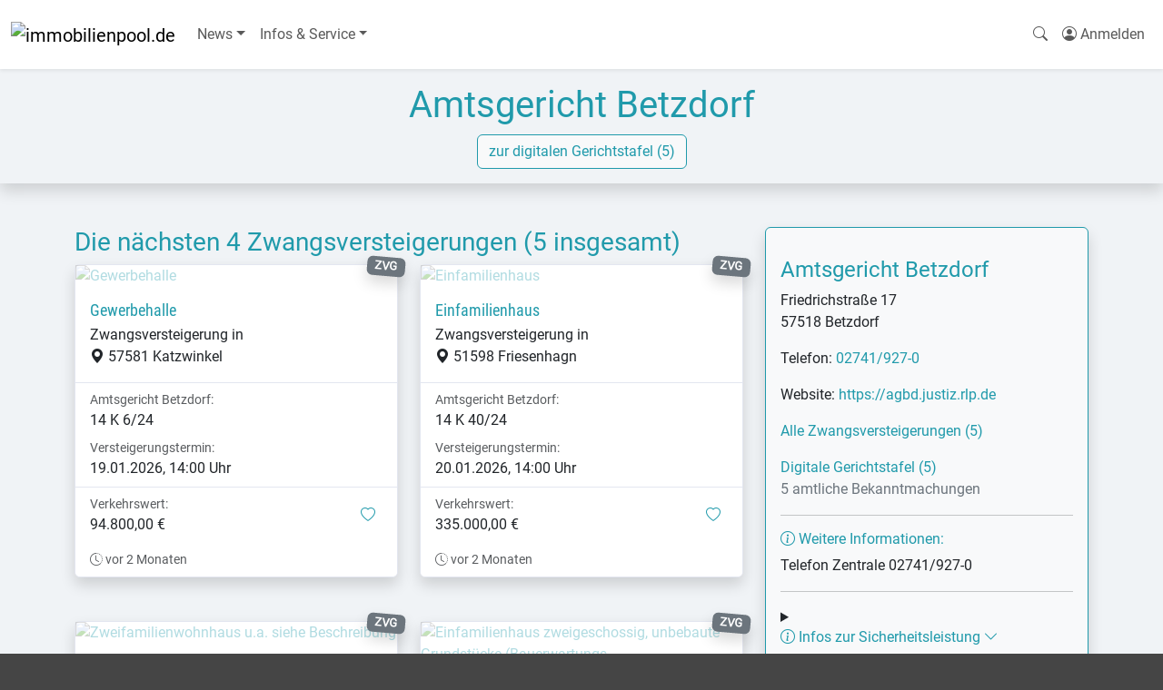

--- FILE ---
content_type: text/html; charset=UTF-8
request_url: https://immobilienpool.de/amtsgerichte/betzdorf.92401
body_size: 6592
content:
<!DOCTYPE html>
<html lang="de">
<head>
    <meta charset="utf-8" />
    <meta name="viewport" content="width=device-width, initial-scale=1.0, maximum-scale=5.0" />
    <link rel="preload" as="style" href="https://immobilienpool.de/build/assets/immobilienpool-D7rYAFUK.css" /><link rel="modulepreload" as="script" href="https://immobilienpool.de/build/assets/app-CHi13zxf.js" /><link rel="stylesheet" href="https://immobilienpool.de/build/assets/immobilienpool-D7rYAFUK.css" data-navigate-track="reload" /><script type="module" src="https://immobilienpool.de/build/assets/app-CHi13zxf.js" data-navigate-track="reload"></script>    
    <meta name="page-topic" content="Immobilien ersteigern, kaufen oder mieten">
    <meta name="mobile-web-app-capable" content="yes">
    <meta name="og:site_name" content="immobilienpool">
    <meta name="apple-mobile-web-app-title" content="immobilienpool">

    <link rel="manifest" href="/storage/manifest/immobilienpool.json"/>
    <link rel="icon" type="image/svg" href="https://upload.immobilienpool.de/cms/domains/immobilienpool/favicon.svg">
    <link rel="shortcut-icon" href="https://upload.immobilienpool.de/cms/domains/immobilienpool/favicon.svg">
    <link rel="apple-touch-icon" href="https://upload.immobilienpool.de/cms/domains/immobilienpool/favicon.svg"
          sizes="any">
    <script defer data-domain="clientside" src="https://plausible.immobilienpool.de/js/script.file-downloads.outbound-links.js"></script>
    <script>window.plausible = window.plausible || function() { (window.plausible.q = window.plausible.q || []).push(arguments) }</script>
    
    <!--1kc6ss4--><!--[!--><!--]--><!----><!--z2umq--><meta name="description" content="Informationen zum Amtsgericht Betzdorf sowie dessen Zwangsversteigerungen (ZVG) und digitaler Gerichtstafel."/> <meta name="robots" content="index,follow"/> <link rel="canonical" href="https://versteigerungspool.de/amtsgerichte/betzdorf.92401"/><!----><title>Amtsgericht Betzdorf - immobilienpool.de</title>
</head>
<body>
<div data-server-rendered="true" id="app" data-page="{&quot;component&quot;:&quot;Court&quot;,&quot;props&quot;:{&quot;errors&quot;:{},&quot;user&quot;:null,&quot;flash&quot;:[],&quot;matomo&quot;:&quot;https://stats.immobilienpool.de&quot;,&quot;mainnav&quot;:{&quot;News&quot;:{&quot;Immobilien&quot;:&quot;/news/kategorie/immobilien&quot;,&quot;Zwangsversteigerungen&quot;:&quot;/news/kategorie/zwangsversteigerungen&quot;,&quot;BGH-Urteile&quot;:&quot;/news/kategorie/bgh-urteile&quot;},&quot;Infos &amp; Service&quot;:{&quot;Übersicht unserer Internet-Portale&quot;:&quot;/infos/uebersicht-unserer-internet-portale.5912&quot;,&quot;Amtsgerichte&quot;:&quot;/amtsgerichte&quot;,&quot;Infos zu Immobilien&quot;:&quot;/infos/kategorie/immobilien&quot;,&quot;Infos zu Zwangsversteigerungen&quot;:&quot;/infos/kategorie/zwangsversteigerungen&quot;,&quot;Rund um Immobilien&quot;:&quot;/infos/kategorie/themen&quot;,&quot;Gesetze rund um die Immobilie&quot;:&quot;/infos/gesetze-rund-um-die-immobilie.80&quot;,&quot;ZV-Lexikon&quot;:&quot;/lexikon&quot;,&quot;ZV-Forum&quot;:&quot;https://zv-forum.de/&quot;}},&quot;domain&quot;:{&quot;name&quot;:&quot;immobilienpool&quot;,&quot;title&quot;:&quot;Immobilien ersteigern, kaufen oder mieten&quot;,&quot;topic&quot;:&quot;Immobilien ersteigern, kaufen oder mieten&quot;,&quot;scope&quot;:&quot;Immobilien zur Miete oder zum Kauf und Zwangsversteigerungen von Immobilien&quot;,&quot;host&quot;:&quot;immobilienpool.de&quot;,&quot;url&quot;:&quot;https://immobilienpool.de&quot;,&quot;noads&quot;:false,&quot;nologin&quot;:false,&quot;siteId&quot;:5,&quot;mainnav&quot;:{&quot;News&quot;:{&quot;Immobilien&quot;:&quot;/news/kategorie/immobilien&quot;,&quot;Zwangsversteigerungen&quot;:&quot;/news/kategorie/zwangsversteigerungen&quot;,&quot;BGH-Urteile&quot;:&quot;/news/kategorie/bgh-urteile&quot;},&quot;Infos &amp; Service&quot;:{&quot;Übersicht unserer Internet-Portale&quot;:&quot;/infos/uebersicht-unserer-internet-portale.5912&quot;,&quot;Amtsgerichte&quot;:&quot;/amtsgerichte&quot;,&quot;Infos zu Immobilien&quot;:&quot;/infos/kategorie/immobilien&quot;,&quot;Infos zu Zwangsversteigerungen&quot;:&quot;/infos/kategorie/zwangsversteigerungen&quot;,&quot;Rund um Immobilien&quot;:&quot;/infos/kategorie/themen&quot;,&quot;Gesetze rund um die Immobilie&quot;:&quot;/infos/gesetze-rund-um-die-immobilie.80&quot;,&quot;ZV-Lexikon&quot;:&quot;/lexikon&quot;,&quot;ZV-Forum&quot;:&quot;https://zv-forum.de/&quot;}},&quot;adTypes&quot;:{&quot;objekte&quot;:&quot;Mieten/Kaufen/ZVG&quot;,&quot;zwangsversteigerungen.0&quot;:&quot;Zwangsversteigerungen&quot;,&quot;mieten.1&quot;:&quot;Mieten&quot;,&quot;kaufen.2&quot;:&quot;Kaufen&quot;},&quot;types&quot;:{&quot;immobilien.1&quot;:&quot;Immobilien&quot;,&quot;immobilien.1/wohnungen.1&quot;:&quot;Wohnungen&quot;,&quot;immobilien.1/haeuser.2&quot;:&quot;Häuser&quot;,&quot;immobilien.1/grundstuecke.3&quot;:&quot;Grundstücke&quot;,&quot;immobilien.1/gewerbeobjekte.4&quot;:&quot;Gewerbeobjekte&quot;,&quot;immobilien.1/anlage-und-renditeobjekte.5&quot;:&quot;Anlage- und Renditeobjekte&quot;,&quot;immobilien.1/ferienimmobilien.6&quot;:&quot;Ferienimmobilien&quot;,&quot;immobilien.1/unternehmensverkauf.8&quot;:&quot;Unternehmensverkauf&quot;,&quot;immobilien.1/sonstige-objekte.11&quot;:&quot;Sonstige Objekte&quot;}},&quot;recaptcha&quot;:&quot;6LcuH-oZAAAAAJ02rz7WoYPVwjbASC97VYfd30kc&quot;,&quot;route&quot;:{&quot;uri&quot;:&quot;amtsgerichte/{activeCourt}&quot;,&quot;params&quot;:{&quot;activeCourt&quot;:92401},&quot;path&quot;:&quot;amtsgerichte/betzdorf.92401&quot;,&quot;query&quot;:[]},&quot;auctions&quot;:[{&quot;id&quot;:1115561,&quot;title&quot;:&quot;Gewerbehalle&quot;,&quot;slug&quot;:&quot;gewerbehalle&quot;,&quot;link&quot;:&quot;/zwangsversteigerungen/gewerbehalle.1115561&quot;,&quot;adType&quot;:0,&quot;address&quot;:&quot;Barbarastraße 3, 57581 Katzwinkel&quot;,&quot;city&quot;:&quot;57581 Katzwinkel&quot;,&quot;price&quot;:&quot;94.800,00 €&quot;,&quot;priceFrom&quot;:null,&quot;otherPrices&quot;:false,&quot;priceType&quot;:&quot;Verkehrswert&quot;,&quot;updated&quot;:&quot;vor 2 Monaten&quot;,&quot;timestamp&quot;:&quot;2025-10-24T00:34:02.000000Z&quot;,&quot;firstImage&quot;:null,&quot;premium&quot;:false,&quot;bookmarked&quot;:null,&quot;cancelled&quot;:false,&quot;notes&quot;:null,&quot;auctionDate&quot;:&quot;19.01.2026, 14:00 Uhr&quot;,&quot;facts&quot;:[{&quot;value&quot;:&quot;14 K 6/24&quot;,&quot;key&quot;:&quot;Amtsgericht Betzdorf:&quot;}]},{&quot;id&quot;:1117971,&quot;title&quot;:&quot;Einfamilienhaus&quot;,&quot;slug&quot;:&quot;einfamilienhaus&quot;,&quot;link&quot;:&quot;/zwangsversteigerungen/einfamilienhaus.1117971&quot;,&quot;adType&quot;:0,&quot;address&quot;:&quot;Im Bornefeld 1, 51598 Friesenhagn&quot;,&quot;city&quot;:&quot;51598 Friesenhagn&quot;,&quot;price&quot;:&quot;335.000,00 €&quot;,&quot;priceFrom&quot;:null,&quot;otherPrices&quot;:false,&quot;priceType&quot;:&quot;Verkehrswert&quot;,&quot;updated&quot;:&quot;vor 2 Monaten&quot;,&quot;timestamp&quot;:&quot;2025-10-31T01:32:51.000000Z&quot;,&quot;firstImage&quot;:null,&quot;premium&quot;:false,&quot;bookmarked&quot;:null,&quot;cancelled&quot;:false,&quot;notes&quot;:null,&quot;auctionDate&quot;:&quot;20.01.2026, 14:00 Uhr&quot;,&quot;facts&quot;:[{&quot;value&quot;:&quot;14 K 40/24&quot;,&quot;key&quot;:&quot;Amtsgericht Betzdorf:&quot;}]},{&quot;id&quot;:1115562,&quot;title&quot;:&quot;Zweifamilienwohnhaus u.a. siehe Beschreibung&quot;,&quot;slug&quot;:&quot;zweifamilienwohnhaus-ua-siehe-beschreibung&quot;,&quot;link&quot;:&quot;/zwangsversteigerungen/zweifamilienwohnhaus-ua-siehe-beschreibung.1115562&quot;,&quot;adType&quot;:0,&quot;address&quot;:&quot;Hauptstraße 18, 57584 Wallmenroth&quot;,&quot;city&quot;:&quot;57584 Wallmenroth&quot;,&quot;price&quot;:&quot;0,00 €&quot;,&quot;priceFrom&quot;:null,&quot;otherPrices&quot;:false,&quot;priceType&quot;:&quot;Verkehrswert&quot;,&quot;updated&quot;:&quot;vor 2 Monaten&quot;,&quot;timestamp&quot;:&quot;2025-10-24T00:34:07.000000Z&quot;,&quot;firstImage&quot;:null,&quot;premium&quot;:false,&quot;bookmarked&quot;:null,&quot;cancelled&quot;:false,&quot;notes&quot;:null,&quot;auctionDate&quot;:&quot;26.01.2026, 14:00 Uhr&quot;,&quot;facts&quot;:[{&quot;value&quot;:&quot;14 K 34/24&quot;,&quot;key&quot;:&quot;Amtsgericht Betzdorf:&quot;}]},{&quot;id&quot;:1126513,&quot;title&quot;:&quot;Einfamilienhaus zweigeschossig, unbebaute Grundstücke (Bauerwartungs…&quot;,&quot;slug&quot;:&quot;einfamilienhaus-zweigeschossig-unbebaute-grundstuecke-bauerwartungsland&quot;,&quot;link&quot;:&quot;/zwangsversteigerungen/einfamilienhaus-zweigeschossig-unbebaute-grundstuecke-bauerwartungsland.1126513&quot;,&quot;adType&quot;:0,&quot;address&quot;:&quot;Lambertstraße 13, 57562 Herdorf, Dermbach, weitere siehe Beschreibung&quot;,&quot;city&quot;:&quot;57562 Herdorf, Dermbach, weitere siehe Beschreibung&quot;,&quot;price&quot;:&quot;0,00 €&quot;,&quot;priceFrom&quot;:null,&quot;otherPrices&quot;:false,&quot;priceType&quot;:&quot;Verkehrswert&quot;,&quot;updated&quot;:&quot;vor 1 Monat&quot;,&quot;timestamp&quot;:&quot;2025-12-10T01:33:52.000000Z&quot;,&quot;firstImage&quot;:null,&quot;premium&quot;:false,&quot;bookmarked&quot;:null,&quot;cancelled&quot;:false,&quot;notes&quot;:null,&quot;auctionDate&quot;:&quot;10.02.2026, 14:00 Uhr&quot;,&quot;facts&quot;:[{&quot;value&quot;:&quot;14 K 42/24&quot;,&quot;key&quot;:&quot;Amtsgericht Betzdorf:&quot;}]}],&quot;court&quot;:{&quot;id&quot;:92401,&quot;title&quot;:&quot;Amtsgericht Betzdorf&quot;,&quot;slug&quot;:&quot;betzdorf&quot;,&quot;street&quot;:&quot;Friedrichstraße 17&quot;,&quot;city&quot;:&quot;57518 Betzdorf&quot;,&quot;address&quot;:&quot;Friedrichstraße 17, 57518 Betzdorf&quot;,&quot;state&quot;:null,&quot;stateId&quot;:7,&quot;country&quot;:&quot;DE&quot;,&quot;phone&quot;:&quot;02741/927-0&quot;,&quot;fax&quot;:&quot;02741/927-111&quot;,&quot;website&quot;:&quot;https://agbd.justiz.rlp.de&quot;,&quot;note&quot;:&quot;&lt;p&gt;Telefon Zentrale 02741/927-0&lt;/p&gt;\n&quot;,&quot;auctionInfo&quot;:&quot;&quot;,&quot;activeCount&quot;:5,&quot;cancelledCount&quot;:0,&quot;bulletinCount&quot;:5,&quot;securityDeposit&quot;:&quot;&lt;p&gt;Wichtige Informationen zur Sicherheitsleistung - Barzahlung ist ausgeschlossen!&lt;/p&gt;\n&lt;p&gt;Bieter haben auf Verlangen im Termin sofort Sicherheit i. d. R. in Höhe von 10 % des Verkehrswertes (§ 68 ZVG) zu leisten oder nachzuweisen.&lt;/p&gt;\n&lt;p&gt;Barzahlung ist ausgeschlossen!&lt;/p&gt;\n&lt;p&gt;Sicherheit kann gem. § 69 ZVG geleistet werden durch:&lt;/p&gt;\n&lt;ol&gt;\n&lt;li&gt;Einen frühestens 3 Werktage vor dem Versteigerungstermin von einem berechtigten Kreditinstitut ausgestellten Verrechnungsscheck oder&lt;/li&gt;\n&lt;li&gt;Einen frühestens 3 Werktage vor dem Versteigerungstermin ausgestellten Bundesbankscheck oder&lt;/li&gt;\n&lt;li&gt;Eine unbefristete, unbedingte und selbstschuldnerische Bankbürgschaft eines im Inland zum Betreiben von Bankgeschäften berechtigten Kreditinstituts&lt;/li&gt;\n&lt;li&gt;Überweisung der Sicherheit auf das vom Gericht angegebene Konto.&lt;/li&gt;\n&lt;/ol&gt;\n&lt;p&gt;Im Verwendungszweck der Überweisung ist unbedingt anzugeben:&lt;/p&gt;\n&lt;ul&gt;\n&lt;li&gt;Zwangsversteigerung Aktenzeichen/Kassenzeichen - Amtsgericht&lt;/li&gt;\n&lt;li&gt;Absendername und Bankverbindung (für evtl. Rücküberweisung)&lt;/li&gt;\n&lt;/ul&gt;\n&lt;p&gt;Die Überweisung der Sicherheitsleistung sollte frühzeitig, mindestens 5 Tage vor der Versteigerung, erfolgen. Der Betrag muss bei der Gerichtskasse VOR dem Versteigerungstermin gutgeschrieben sein und ein Nachweis hierüber im Termin vorliegen. Wird im Termin Sicherheitsleistung verlangt und liegt der Nachweis darüber dem Gericht zum Versteigerungstermin nicht vor, muss das Gebot zurückgewiesen werden.&lt;/p&gt;\n&quot;,&quot;filingClaims&quot;:{&quot;id&quot;:2770,&quot;title&quot;:&quot;Anmeldung von Rechten&quot;,&quot;tabTitle&quot;:&quot;Anmeldung von Rechten&quot;,&quot;slug&quot;:&quot;anmeldung-von-rechten&quot;,&quot;description&quot;:&quot;&quot;,&quot;teaser&quot;:&quot;&quot;,&quot;content&quot;:&quot;&lt;body&gt;&lt;p&gt;\n\tIst ein Recht in dem Grundbuch nicht vermerkt oder wird ein Recht später als der Versteigerungsvermerk eingetragen, so muss der Berechtigte dieses Recht spätestens im Versteigerungstermin vor der Aufforderung zur Abgabe von Geboten anmelden. Er muss das Recht glaubhaft machen, wenn der Gläubiger widerspricht. Das Recht wird sonst bei der Feststellung des geringsten Gebots nicht berücksichtigt und bei der Verteilung des Versteigerungserlöses dem Anspruch des Gläubigers und den übrigen Rechten nachgesetzt. Soweit die Anmeldung oder die erforderliche Glaubhaftmachung eines Rechts unterbleibt oder erst nach dem Verteilungstermin erfolgt, bleibt der Anspruch aus diesem Recht gänzlich unberücksichtigt.&lt;/p&gt;\n&lt;p&gt;\n\tWer ein Recht hat, das der Versteigerung des Versteigerungsgegenstandes oder des nach § 55 ZVG mithaftenden Zubehörs entgegensteht, wird aufgefordert, die Aufhebung oder einstweilige Einstellung des Verfahrens zu bewirken, bevor das Gericht den Zuschlag erteilt. Geschieht dies nicht, tritt für das Recht der Versteigerungserlös an die Stelle des versteigerten Gegenstandes.&lt;/p&gt;\n&lt;p&gt;\n\tEs ist zweckmäßig, schon zwei Wochen vor dem Termin eine genaue Berechnung des Anspruchs, getrennt nach Hauptbetrag, Zinsen und Kosten der Kündigung und der die Befriedigung aus dem Versteigerungsgegenstand bezweckenden Rechtsverfolgung, einzureichen und den beanspruchten Rang mitzuteilen. Der Berechtigte kann die Erklärung auch zur Niederschrift der Geschäftsstelle abgeben.&lt;/p&gt;\n&lt;/body&gt;&quot;,&quot;toc&quot;:[],&quot;readTime&quot;:1,&quot;updated&quot;:&quot;vor 10 Jahren&quot;,&quot;image&quot;:null,&quot;active&quot;:true,&quot;category&quot;:{&quot;id&quot;:4,&quot;name&quot;:&quot;Dynamische Inhalte&quot;,&quot;lft&quot;:1,&quot;rgt&quot;:10,&quot;root_fk&quot;:4,&quot;show&quot;:0,&quot;active&quot;:1,&quot;account_fk&quot;:28797,&quot;group_fk&quot;:6,&quot;img&quot;:&quot;&quot;,&quot;image&quot;:null,&quot;slug&quot;:&quot;dynamische-inhalte&quot;},&quot;path&quot;:&quot;/amtsgerichte/betzdorf.92401&quot;}}},&quot;url&quot;:&quot;/amtsgerichte/betzdorf.92401&quot;,&quot;version&quot;:&quot;4f3df9745a203c5490ae95447d5dfdfa&quot;,&quot;clearHistory&quot;:false,&quot;encryptHistory&quot;:false}"><!--[--><!--[--><!----><!--[--><!----><nav class="navbar navbar-expand-md navbar-light bg-white shadow-sm"><div class="container-fluid"><a class="navbar-brand" href="/"><img src="https://upload.immobilienpool.de/cms/domains/immobilienpool/logo.png" alt="immobilienpool.de" title="immobilienpool.de" class="logo" width="175" height="60"/><!----></a> <button class="navbar-toggler" type="button" data-bs-toggle="collapse" data-bs-target="#main-nav" aria-controls="main-nav" aria-expanded="false" aria-label="Navigation auf-/zuklappen"><span class="navbar-toggler-icon"></span></button> <div class="collapse navbar-collapse" id="main-nav"><ul class="navbar-nav me-auto"><!--[--><!--[!--><li class="nav-item dropdown"><a class="nav-link dropdown-toggle" href="#" role="button" data-bs-toggle="dropdown" aria-expanded="false">News</a> <ul class="dropdown-menu"><!--[--><!--[--><li><!--[--><a class="dropdown-item" href="/news/kategorie/immobilien">Immobilien</a><!--]--></li><!--]--><!--[--><li><!--[--><a class="dropdown-item" href="/news/kategorie/zwangsversteigerungen">Zwangsversteigerungen</a><!--]--></li><!--]--><!--[--><li><!--[--><a class="dropdown-item" href="/news/kategorie/bgh-urteile">BGH-Urteile</a><!--]--></li><!--]--><!--]--></ul><!----></li><!--]--><!--[!--><li class="nav-item dropdown"><a class="nav-link dropdown-toggle" href="#" role="button" data-bs-toggle="dropdown" aria-expanded="false">Infos &amp; Service</a> <ul class="dropdown-menu"><!--[--><!--[--><li><!--[--><a class="dropdown-item" href="/infos/uebersicht-unserer-internet-portale.5912">Übersicht unserer Internet-Portale</a><!--]--></li><!--]--><!--[--><li><!--[--><a class="dropdown-item" href="/amtsgerichte">Amtsgerichte</a><!--]--></li><!--]--><!--[--><li><!--[--><a class="dropdown-item" href="/infos/kategorie/immobilien">Infos zu Immobilien</a><!--]--></li><!--]--><!--[--><li><!--[--><a class="dropdown-item" href="/infos/kategorie/zwangsversteigerungen">Infos zu Zwangsversteigerungen</a><!--]--></li><!--]--><!--[--><li><!--[--><a class="dropdown-item" href="/infos/kategorie/themen">Rund um Immobilien</a><!--]--></li><!--]--><!--[--><li><!--[--><a class="dropdown-item" href="/infos/gesetze-rund-um-die-immobilie.80">Gesetze rund um die Immobilie</a><!--]--></li><!--]--><!--[--><li><!--[--><a class="dropdown-item" href="/lexikon">ZV-Lexikon</a><!--]--></li><!--]--><!--[--><li><!--[!--><a class="dropdown-item" href="https://zv-forum.de/" target="_blank">ZV-Forum</a><!--]--></li><!--]--><!--]--></ul><!----></li><!--]--><!--]--></ul><!----> <ul class="navbar-nav" id="user-nav"><li class="nav-item"><a href="/" class="nav-link"><i class="bi bi-search "></i><!----> <span class="d-inline d-md-none">Immobilien suchen</span></a></li> <li class="nav-item dropdown"></li> <!--[!--><!--[--><li class="nav-item"><a class="nav-link" href="/login" title="Anmelden/Registrieren"><i class="bi bi-person-circle"></i> <span class="d-inline">Anmelden</span></a></li><!--]--><!--]--></ul></div></div></nav> <div id="main" class="pb-5"><!----><!--[--><!--[--><!----><!--[!--><!----><main><div id="header" class="shadow py-3  text-center" style="background-image: url('https://upload.immobilienpool.de/cms/domains/immobilienpool/header.jpg');"><div class="container"><!--[--><h1>Amtsgericht Betzdorf</h1> <!--[--><a class="btn btn-outline-primary btn-light" href="/amtsgerichte/betzdorf.92401/gerichtstafel"><i class="bi bi-angle-right "></i><!----> zur digitalen Gerichtstafel (5)</a><!--]--><!----><!--]--></div></div><!----> <div class="container mt-5"><div class="row"><div class="col col-12 col-md-7 col-lg-8 order-last order-md-first"><h3><!--[!--><!--[!-->Die nächsten 4 Zwangsversteigerungen <a href="/amtsgerichte/betzdorf.92401/zwangsversteigerungen">(5 insgesamt)</a><!--]--><!--]--></h3> <div class="row row-cols-1 row-cols-sm-2"><!--[--><div class="col mb-5"><div class="card h-100 shadow"><div class="position-relative"><!--[!--><!--[--><a href="/zwangsversteigerungen/gewerbehalle.1115561"><!--[!--><img src="https://upload.immobilienpool.de/cms/domains/immobilienpool/missing-image.svg" class="card-img-top noimage d-block" style="object-fit: cover; aspect-ratio: 1.33; height: auto" alt="Gewerbehalle" width="180" height="135" loading="lazy" onload="this.__e=event" onerror="this.__e=event"/><!--]--><!----></a><!--]--><!--]--> <!--[!--><!--]--> <!--[--><abbr data-bs-toggle="tooltip" title="Zwangsversteigerung" class="badge text-bg-secondary position-absolute shadow" style="font-size: 0.8em; right: -0.7em; top: -0.7em; transform: rotate(5deg)">ZVG</abbr><!--]--></div> <div class="card-body"><h3 class="card-title h5"><!--[!--><!--[--><a href="/zwangsversteigerungen/gewerbehalle.1115561" title="Gewerbehalle - Zwangsversteigerung in 57581 Katzwinkel">Gewerbehalle</a><!--]--><!--]--></h3> <p class="card-subtitle">Zwangsversteigerung in<br/> <i class="bi bi-geo-alt-fill "></i><!----> 57581 Katzwinkel</p></div> <div class="list-group list-group-flush"><div class="list-group-item border-0"><!--[--><div class="card-text text-muted m-0 small">Amtsgericht Betzdorf:</div> <div class="card-text">14 K 6/24</div><!--]--></div> <!--[--><div class="list-group-item border-0 pt-0"><div class="card-text text-muted small">Versteigerungstermin:</div> <div class="card-text">19.01.2026, 14:00 Uhr</div></div><!--]--></div> <div class="card-footer bg-white"><div class="d-flex justify-content-between align-items-center"><div><div class="card-text text-muted small m-0">Verkehrswert:</div> <div class="card-text"><!--[!--><!--]--> 94.800,00 € <!--[!--><!--]--> <!--[!--><!--]--></div></div> <!--[--><div><!--[--><a href="/merkzettel/1115561" role="button" tabindex="0" id="bookmark-1115561" class="p-1 p-md-2 d-block" title="merken"><i class="bi bi-heart "></i><!----> <span class="visually-hidden">merken</span></a><!--]--><!----></div><!--]--></div> <p class="card-text small text-muted mt-3"><i class="bi bi-clock-history "></i><!----> vor 2 Monaten <!--[!--><!--]--></p></div></div><!----></div><div class="col mb-5"><div class="card h-100 shadow"><div class="position-relative"><!--[!--><!--[--><a href="/zwangsversteigerungen/einfamilienhaus.1117971"><!--[!--><img src="https://upload.immobilienpool.de/cms/domains/immobilienpool/missing-image.svg" class="card-img-top noimage d-block" style="object-fit: cover; aspect-ratio: 1.33; height: auto" alt="Einfamilienhaus" width="180" height="135" loading="lazy" onload="this.__e=event" onerror="this.__e=event"/><!--]--><!----></a><!--]--><!--]--> <!--[!--><!--]--> <!--[--><abbr data-bs-toggle="tooltip" title="Zwangsversteigerung" class="badge text-bg-secondary position-absolute shadow" style="font-size: 0.8em; right: -0.7em; top: -0.7em; transform: rotate(5deg)">ZVG</abbr><!--]--></div> <div class="card-body"><h3 class="card-title h5"><!--[!--><!--[--><a href="/zwangsversteigerungen/einfamilienhaus.1117971" title="Einfamilienhaus - Zwangsversteigerung in 51598 Friesenhagn">Einfamilienhaus</a><!--]--><!--]--></h3> <p class="card-subtitle">Zwangsversteigerung in<br/> <i class="bi bi-geo-alt-fill "></i><!----> 51598 Friesenhagn</p></div> <div class="list-group list-group-flush"><div class="list-group-item border-0"><!--[--><div class="card-text text-muted m-0 small">Amtsgericht Betzdorf:</div> <div class="card-text">14 K 40/24</div><!--]--></div> <!--[--><div class="list-group-item border-0 pt-0"><div class="card-text text-muted small">Versteigerungstermin:</div> <div class="card-text">20.01.2026, 14:00 Uhr</div></div><!--]--></div> <div class="card-footer bg-white"><div class="d-flex justify-content-between align-items-center"><div><div class="card-text text-muted small m-0">Verkehrswert:</div> <div class="card-text"><!--[!--><!--]--> 335.000,00 € <!--[!--><!--]--> <!--[!--><!--]--></div></div> <!--[--><div><!--[--><a href="/merkzettel/1117971" role="button" tabindex="0" id="bookmark-1117971" class="p-1 p-md-2 d-block" title="merken"><i class="bi bi-heart "></i><!----> <span class="visually-hidden">merken</span></a><!--]--><!----></div><!--]--></div> <p class="card-text small text-muted mt-3"><i class="bi bi-clock-history "></i><!----> vor 2 Monaten <!--[!--><!--]--></p></div></div><!----></div><div class="col mb-5"><div class="card h-100 shadow"><div class="position-relative"><!--[!--><!--[--><a href="/zwangsversteigerungen/zweifamilienwohnhaus-ua-siehe-beschreibung.1115562"><!--[!--><img src="https://upload.immobilienpool.de/cms/domains/immobilienpool/missing-image.svg" class="card-img-top noimage d-block" style="object-fit: cover; aspect-ratio: 1.33; height: auto" alt="Zweifamilienwohnhaus u.a. siehe Beschreibung" width="180" height="135" loading="lazy" onload="this.__e=event" onerror="this.__e=event"/><!--]--><!----></a><!--]--><!--]--> <!--[!--><!--]--> <!--[--><abbr data-bs-toggle="tooltip" title="Zwangsversteigerung" class="badge text-bg-secondary position-absolute shadow" style="font-size: 0.8em; right: -0.7em; top: -0.7em; transform: rotate(5deg)">ZVG</abbr><!--]--></div> <div class="card-body"><h3 class="card-title h5"><!--[!--><!--[--><a href="/zwangsversteigerungen/zweifamilienwohnhaus-ua-siehe-beschreibung.1115562" title="Zweifamilienwohnhaus u.a. siehe Beschreibung - Zwangsversteigerung in 57584 Wallmenroth">Zweifamilienwohnhaus u.a. siehe Beschreibung</a><!--]--><!--]--></h3> <p class="card-subtitle">Zwangsversteigerung in<br/> <i class="bi bi-geo-alt-fill "></i><!----> 57584 Wallmenroth</p></div> <div class="list-group list-group-flush"><div class="list-group-item border-0"><!--[--><div class="card-text text-muted m-0 small">Amtsgericht Betzdorf:</div> <div class="card-text">14 K 34/24</div><!--]--></div> <!--[--><div class="list-group-item border-0 pt-0"><div class="card-text text-muted small">Versteigerungstermin:</div> <div class="card-text">26.01.2026, 14:00 Uhr</div></div><!--]--></div> <div class="card-footer bg-white"><div class="d-flex justify-content-between align-items-center"><div><div class="card-text text-muted small m-0">Verkehrswert:</div> <div class="card-text"><!--[!--><!--]--> 0,00 € <!--[!--><!--]--> <!--[!--><!--]--></div></div> <!--[--><div><!--[--><a href="/merkzettel/1115562" role="button" tabindex="0" id="bookmark-1115562" class="p-1 p-md-2 d-block" title="merken"><i class="bi bi-heart "></i><!----> <span class="visually-hidden">merken</span></a><!--]--><!----></div><!--]--></div> <p class="card-text small text-muted mt-3"><i class="bi bi-clock-history "></i><!----> vor 2 Monaten <!--[!--><!--]--></p></div></div><!----></div><div class="col mb-5"><div class="card h-100 shadow"><div class="position-relative"><!--[!--><!--[--><a href="/zwangsversteigerungen/einfamilienhaus-zweigeschossig-unbebaute-grundstuecke-bauerwartungsland.1126513"><!--[!--><img src="https://upload.immobilienpool.de/cms/domains/immobilienpool/missing-image.svg" class="card-img-top noimage d-block" style="object-fit: cover; aspect-ratio: 1.33; height: auto" alt="Einfamilienhaus zweigeschossig, unbebaute Grundstücke (Bauerwartungs…" width="180" height="135" loading="lazy" onload="this.__e=event" onerror="this.__e=event"/><!--]--><!----></a><!--]--><!--]--> <!--[!--><!--]--> <!--[--><abbr data-bs-toggle="tooltip" title="Zwangsversteigerung" class="badge text-bg-secondary position-absolute shadow" style="font-size: 0.8em; right: -0.7em; top: -0.7em; transform: rotate(5deg)">ZVG</abbr><!--]--></div> <div class="card-body"><h3 class="card-title h5"><!--[!--><!--[--><a href="/zwangsversteigerungen/einfamilienhaus-zweigeschossig-unbebaute-grundstuecke-bauerwartungsland.1126513" title="Einfamilienhaus zweigeschossig, unbebaute Grundstücke (Bauerwartungs… - Zwangsversteigerung in 57562 Herdorf, Dermbach, weitere siehe Beschreibung">Einfamilienhaus zweigeschossig, unbebaute Grundstücke (Bauerwartungs…</a><!--]--><!--]--></h3> <p class="card-subtitle">Zwangsversteigerung in<br/> <i class="bi bi-geo-alt-fill "></i><!----> 57562 Herdorf, Dermbach, weitere siehe Beschreibung</p></div> <div class="list-group list-group-flush"><div class="list-group-item border-0"><!--[--><div class="card-text text-muted m-0 small">Amtsgericht Betzdorf:</div> <div class="card-text">14 K 42/24</div><!--]--></div> <!--[--><div class="list-group-item border-0 pt-0"><div class="card-text text-muted small">Versteigerungstermin:</div> <div class="card-text">10.02.2026, 14:00 Uhr</div></div><!--]--></div> <div class="card-footer bg-white"><div class="d-flex justify-content-between align-items-center"><div><div class="card-text text-muted small m-0">Verkehrswert:</div> <div class="card-text"><!--[!--><!--]--> 0,00 € <!--[!--><!--]--> <!--[!--><!--]--></div></div> <!--[--><div><!--[--><a href="/merkzettel/1126513" role="button" tabindex="0" id="bookmark-1126513" class="p-1 p-md-2 d-block" title="merken"><i class="bi bi-heart "></i><!----> <span class="visually-hidden">merken</span></a><!--]--><!----></div><!--]--></div> <p class="card-text small text-muted mt-3"><i class="bi bi-clock-history "></i><!----> vor 1 Monat <!--[!--><!--]--></p></div></div><!----></div><!--]--></div> <div><a href="/amtsgerichte/betzdorf.92401/zwangsversteigerungen" class="btn btn-secondary mr-2 mt-2">Alle Zwangsversteigerungen (5)</a> <a href="/amtsgerichte/betzdorf.92401/gerichtstafel" title="Gerichtstafel: Amtliche Bekanntmachungen" class="btn btn-secondary mt-2">Digitale Gerichtstafel (5)</a></div> <!--[!--><!--]--> <!--[--><section><hr class="my-5"/> <h2>Sicherheitsleistung</h2> <!----><p>Wichtige Informationen zur Sicherheitsleistung - Barzahlung ist ausgeschlossen!</p>
<p>Bieter haben auf Verlangen im Termin sofort Sicherheit i. d. R. in Höhe von 10 % des Verkehrswertes (§ 68 ZVG) zu leisten oder nachzuweisen.</p>
<p>Barzahlung ist ausgeschlossen!</p>
<p>Sicherheit kann gem. § 69 ZVG geleistet werden durch:</p>
<ol>
<li>Einen frühestens 3 Werktage vor dem Versteigerungstermin von einem berechtigten Kreditinstitut ausgestellten Verrechnungsscheck oder</li>
<li>Einen frühestens 3 Werktage vor dem Versteigerungstermin ausgestellten Bundesbankscheck oder</li>
<li>Eine unbefristete, unbedingte und selbstschuldnerische Bankbürgschaft eines im Inland zum Betreiben von Bankgeschäften berechtigten Kreditinstituts</li>
<li>Überweisung der Sicherheit auf das vom Gericht angegebene Konto.</li>
</ol>
<p>Im Verwendungszweck der Überweisung ist unbedingt anzugeben:</p>
<ul>
<li>Zwangsversteigerung Aktenzeichen/Kassenzeichen - Amtsgericht</li>
<li>Absendername und Bankverbindung (für evtl. Rücküberweisung)</li>
</ul>
<p>Die Überweisung der Sicherheitsleistung sollte frühzeitig, mindestens 5 Tage vor der Versteigerung, erfolgen. Der Betrag muss bei der Gerichtskasse VOR dem Versteigerungstermin gutgeschrieben sein und ein Nachweis hierüber im Termin vorliegen. Wird im Termin Sicherheitsleistung verlangt und liegt der Nachweis darüber dem Gericht zum Versteigerungstermin nicht vor, muss das Gebot zurückgewiesen werden.</p>
<!----></section><!--]--> <section><hr class="my-5"/> <h2 class="text-primary heading-sidebar">Lage und Anfahrt zum Amtsgericht</h2> <!--[!--><!--[!--><!--]--><!--]--><!----></section></div> <div class="col col-12 col-md-5 col-lg-4 mb-5"><aside class="shadow p-3 bg-light border border-primary rounded"><!--[!--><!--]--> <!--[!--><h2 id="betzdorf" class="h4 mt-3">Amtsgericht Betzdorf</h2><!--]--> <address>Friedrichstraße 17<br/>57518 Betzdorf</address> <!--[--><p>Telefon: <a href="tel:02741/927-0">02741/927-0</a></p><!--]--> <!--[--><p class="text-truncate overflow-hidden">Website: <a href="https://agbd.justiz.rlp.de" target="_blank">https://agbd.justiz.rlp.de</a></p><!--]--> <p><i class="bi bi-angle-right "></i><!----> <a href="/amtsgerichte/betzdorf.92401/zwangsversteigerungen" class="counted">Alle Zwangsversteigerungen (5)</a></p> <p><i class="bi bi-angle-right "></i><!----> <a href="/amtsgerichte/betzdorf.92401/gerichtstafel" title="Gerichtstafel: Amtliche Bekanntmachungen" class="counted">Digitale Gerichtstafel (5) <span class="text-secondary d-block font-italic">5
                amtliche Bekanntmachungen</span></a></p> <!--[--><hr/> <h3 class="h6"><i class="bi bi-info-circle "></i><!----> Weitere Informationen:</h3> <!----><p>Telefon Zentrale 02741/927-0</p>
<!----><!--]--> <!--[--><hr/> <details><summary><h3 class="h6"><i class="bi bi-info-circle "></i><!----> Infos zur Sicherheitsleistung <i class="bi bi-chevron-down "></i><!----></h3></summary> <!----><p>Wichtige Informationen zur Sicherheitsleistung - Barzahlung ist ausgeschlossen!</p>
<p>Bieter haben auf Verlangen im Termin sofort Sicherheit i. d. R. in Höhe von 10 % des Verkehrswertes (§ 68 ZVG) zu leisten oder nachzuweisen.</p>
<p>Barzahlung ist ausgeschlossen!</p>
<p>Sicherheit kann gem. § 69 ZVG geleistet werden durch:</p>
<ol>
<li>Einen frühestens 3 Werktage vor dem Versteigerungstermin von einem berechtigten Kreditinstitut ausgestellten Verrechnungsscheck oder</li>
<li>Einen frühestens 3 Werktage vor dem Versteigerungstermin ausgestellten Bundesbankscheck oder</li>
<li>Eine unbefristete, unbedingte und selbstschuldnerische Bankbürgschaft eines im Inland zum Betreiben von Bankgeschäften berechtigten Kreditinstituts</li>
<li>Überweisung der Sicherheit auf das vom Gericht angegebene Konto.</li>
</ol>
<p>Im Verwendungszweck der Überweisung ist unbedingt anzugeben:</p>
<ul>
<li>Zwangsversteigerung Aktenzeichen/Kassenzeichen - Amtsgericht</li>
<li>Absendername und Bankverbindung (für evtl. Rücküberweisung)</li>
</ul>
<p>Die Überweisung der Sicherheitsleistung sollte frühzeitig, mindestens 5 Tage vor der Versteigerung, erfolgen. Der Betrag muss bei der Gerichtskasse VOR dem Versteigerungstermin gutgeschrieben sein und ein Nachweis hierüber im Termin vorliegen. Wird im Termin Sicherheitsleistung verlangt und liegt der Nachweis darüber dem Gericht zum Versteigerungstermin nicht vor, muss das Gebot zurückgewiesen werden.</p>
<!----></details><!--]--> <hr/> <details><summary><h3 class="h6"><i class="bi bi-info-circle "></i><!----> Anmeldung von Rechten <i class="bi bi-chevron-down "></i><!----></h3></summary> <!----><body><p>
	Ist ein Recht in dem Grundbuch nicht vermerkt oder wird ein Recht später als der Versteigerungsvermerk eingetragen, so muss der Berechtigte dieses Recht spätestens im Versteigerungstermin vor der Aufforderung zur Abgabe von Geboten anmelden. Er muss das Recht glaubhaft machen, wenn der Gläubiger widerspricht. Das Recht wird sonst bei der Feststellung des geringsten Gebots nicht berücksichtigt und bei der Verteilung des Versteigerungserlöses dem Anspruch des Gläubigers und den übrigen Rechten nachgesetzt. Soweit die Anmeldung oder die erforderliche Glaubhaftmachung eines Rechts unterbleibt oder erst nach dem Verteilungstermin erfolgt, bleibt der Anspruch aus diesem Recht gänzlich unberücksichtigt.</p>
<p>
	Wer ein Recht hat, das der Versteigerung des Versteigerungsgegenstandes oder des nach § 55 ZVG mithaftenden Zubehörs entgegensteht, wird aufgefordert, die Aufhebung oder einstweilige Einstellung des Verfahrens zu bewirken, bevor das Gericht den Zuschlag erteilt. Geschieht dies nicht, tritt für das Recht der Versteigerungserlös an die Stelle des versteigerten Gegenstandes.</p>
<p>
	Es ist zweckmäßig, schon zwei Wochen vor dem Termin eine genaue Berechnung des Anspruchs, getrennt nach Hauptbetrag, Zinsen und Kosten der Kündigung und der die Befriedigung aus dem Versteigerungsgegenstand bezweckenden Rechtsverfolgung, einzureichen und den beanspruchten Rang mitzuteilen. Der Berechtigte kann die Erklärung auch zur Niederschrift der Geschäftsstelle abgeben.</p>
</body><!----></details> <!----></aside><!----></div></div></div></main><!----><!--]--><!----><!--]--><!----><!--]--><!----><!----></div> <footer class="py-5 clearfix"><div class="container"><nav><ul class="nav justify-content-center mb-4"><li class="nav-item"><button type="button" class="btn-link nav-link text-secondary" aria-haspopup="dialog" aria-expanded="false" data-melt-dialog-trigger=""><!---->Kontakt<!----></button> <!--[!--><!--]--><!----></li> <li class="nav-item"><button type="button" class="btn-link nav-link text-secondary" aria-haspopup="dialog" aria-expanded="false" data-melt-dialog-trigger=""><!--[!-->Cookies<!--]--></button> <!--[!--><!--]--><!----></li> <!--[--><li class="nav-item"><a href="/ueberuns" class="nav-link text-secondary">Über uns</a></li><li class="nav-item"><a href="/impressum" class="nav-link text-secondary">Impressum</a></li><li class="nav-item"><a href="/datenschutz" class="nav-link text-secondary">Datenschutz</a></li><li class="nav-item"><a href="/agb" class="nav-link text-secondary">AGB</a></li><!--]--></ul></nav> <div class="text-center text-secondary"><p class="mb-2">Ein Service von</p> <img src="https://upload.immobilienpool.de/cms/domains/immobilienpool/logo.png" alt="immobilienpool.de" class="logo" width="175" height="60" loading="lazy"/></div> <div class="mt-5"><div class="col"><p class="text-center text-secondary">© 2003-2026 immobilienpool.de Media GmbH &amp; Co. KG | Alle Rechte
                    vorbehalten</p></div></div></div></footer> <div class="toast-container position-fixed start-50 translate-middle-x" style="top: 48px;"><!--[--><!--]--></div><!----> <!--[!--><!--]--><!----><!--]--><!----><!--]--><!--]--></div><script src="https://cdn.jsdelivr.net/npm/bootstrap@5.3.2/dist/js/bootstrap.bundle.min.js" integrity="sha384-C6RzsynM9kWDrMNeT87bh95OGNyZPhcTNXj1NW7RuBCsyN/o0jlpcV8Qyq46cDfL" crossorigin="anonymous" async defer></script>
</body>
</html>
